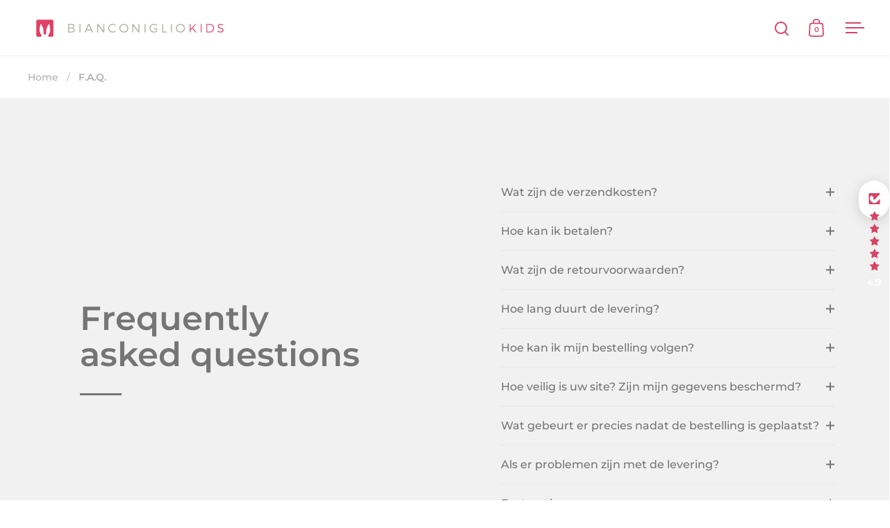

--- FILE ---
content_type: text/css
request_url: https://www.bianconigliokids.com/cdn/shop/t/2/assets/component-modal.css?v=63644841242633782601692008096
body_size: 156
content:
modal-box.popup{position:fixed;width:100%;height:100%;top:0;left:0;z-index:9999;background:#000000b3;display:flex;align-items:center;justify-content:center;opacity:0;visibility:hidden;transition:all .25s linear;padding:20px}modal-box.popup.active{opacity:1;visibility:visible}.popup-background{position:absolute;top:0;left:0;width:100%;height:100%;z-index:1}.popup-content{align-items:center;display:flex;position:relative;max-width:960px;max-height:600px;width:100%;height:auto;top:0;left:0;background:var(--main-background);color:var(--main-text);transform:translateY(50px);opacity:0;transition:all .3s linear 50ms;z-index:9;overflow:hidden}.popup-content .site-close-handle{top:40px;margin-top:-20px;margin-inline-end:-20px}html[dir=rtl] .popup-content .site-close-handle{left:40px}html[dir=ltr] .popup-content .site-close-handle{right:40px}.popup-content .site-close-handle *{fill:var(--main-text)}modal-box.popup.active .popup-content{opacity:1;transform:translateY(0)}.popup-content[data-no-content],.popup-content[data-no-image]{max-width:480px}.popup-image{padding-top:62.5%;max-width:480px;width:50%;height:100%;position:relative;overflow:hidden}[data-no-content] .popup-image{width:100%;padding-top:125%}.popup-image img{position:absolute;top:0;left:0;width:100%;height:100%;object-fit:cover}.no-touchevents a[href].popup-image img{transition:transform .5s cubic-bezier(.39,.575,.565,1)}.no-touchevents a[href].popup-image:hover img{transform:scale(1.05)}.popup-text{max-width:480px;width:50%;padding:40px}[data-no-image] .popup-text{width:100%}.popup-text:empty{display:none!important}.popup-content .footer-content{margin-top:35px}@media screen and (max-width: 768px),screen and (max-width: 1024px) and (orientation: portrait){modal-box.popup{align-items:flex-end;justify-content:flex-end}.popup-text{padding:25px}}@media screen and (max-width: 820px){modal-box.popup .popup-content:not([data-no-image]) .newsletter-form .input-group{flex-direction:column}modal-box.popup .popup-content:not([data-no-image]) .newsletter-form .input-group input,modal-box.popup .popup-content:not([data-no-image]) .newsletter-form .input-group button{border-radius:var(--buttons-radius)!important}modal-box.popup .popup-content:not([data-no-image]) .newsletter-form .input-group button{margin-top:1em!important}}@media screen and (max-width: 700px){modal-box.popup .popup-content:not([data-show-image-on-mobile]) .popup-image{display:none}modal-box.popup .popup-content:not([data-show-image-on-mobile]) .popup-text{max-width:none;width:100%}modal-box.popup .popup-content[data-show-image-on-mobile]{flex-direction:column;max-height:none}modal-box.popup .popup-content[data-show-image-on-mobile] .popup-image,modal-box.popup .popup-content[data-show-image-on-mobile] .popup-text{width:100%;max-width:none}}
/*# sourceMappingURL=/cdn/shop/t/2/assets/component-modal.css.map?v=63644841242633782601692008096 */


--- FILE ---
content_type: text/css
request_url: https://www.bianconigliokids.com/cdn/shop/t/2/assets/component-banner.css?v=179444169970279012111692008096
body_size: 671
content:
.box__banner.style--box{transition:all .15s linear;visibility:hidden;transform:translateY(20px);opacity:0;display:block;position:fixed;bottom:0;width:100%;z-index:999}html[dir=rtl] .box__banner.style--box{left:0}html[dir=ltr] .box__banner.style--box{right:0}.box__banner.style--box.active{visibility:visible;transform:translateY(0);opacity:1}@media screen and (max-width: 727px){.no-touchevents .box__banner.style--box .modal-object[data-link][data-has-link]:hover:after{opacity:1;width:calc(100% + 20px);height:calc(100% + 20px);top:-5px}html[dir=rtl] .no-touchevents .box__banner.style--box .modal-object[data-link][data-has-link]:hover:after{right:-5px}html[dir=ltr] .no-touchevents .box__banner.style--box .modal-object[data-link][data-has-link]:hover:after{left:-5px}.no-touchevents .box__banner.style--box .modal-object[data-link][data-has-link]:hover .site-box-background img{transform:scale(1.05)}}.box__banner.style--box .modal-object{width:60%;max-width:375px;height:auto;bottom:30px;padding:30px;position:fixed;z-index:9999}.box__banner.style--box .modal-object html[dir=ltr]{transition:right .5s cubic-bezier(.25,.46,.45,.94)}@media screen and (max-width: 1024px){.box__banner.style--box .modal-object html[dir=ltr]{transition:right .25s linear}}.box__banner.style--box .modal-object html[dir=rtl]{transition:left .5s cubic-bezier(.25,.46,.45,.94)}@media screen and (max-width: 1024px){.box__banner.style--box .modal-object html[dir=rtl]{transition:left .25s linear}}html[dir=rtl] body.sidebar-move .box__banner.style--box .modal-object{left:calc(var(--sidebar-movement) + 30px)}html[dir=ltr] body.sidebar-move .box__banner.style--box .modal-object{right:calc(var(--sidebar-movement) + 30px)}html[dir=rtl] .box__banner.style--box .modal-object{left:30px}html[dir=ltr] .box__banner.style--box .modal-object{right:30px}.box__banner.style--box .modal-object--cookie{padding:20px}@media screen and (max-width: 580px){.box__banner.style--box .modal-object{width:calc(100% - 20px);padding:15px 20px 20px;bottom:10px}html[dir=rtl] .box__banner.style--box .modal-object{left:10px;text-align:right}html[dir=ltr] .box__banner.style--box .modal-object{right:10px;text-align:left}html[dir=rtl] body.sidebar-move .box__banner.style--box .modal-object{left:calc(var(--sidebar-movement) + 10px)}html[dir=ltr] body.sidebar-move .box__banner.style--box .modal-object{right:calc(var(--sidebar-movement) + 10px)}}.box__banner.style--box .modal-object .title{font-weight:var(--font-weight-body-bold);display:block;line-height:1.25}.box__banner.style--box .modal-object .title:not(:last-child){margin-bottom:.5em}.box__banner.style--box .modal-object [data-js-close]:not(.button){top:12px}html[dir=rtl] .box__banner.style--box .modal-object [data-js-close]:not(.button){left:18px}html[dir=ltr] .box__banner.style--box .modal-object [data-js-close]:not(.button){right:18px}.box__banner.style--box .modal-object:after{content:"";position:absolute;width:calc(100% + 0px);height:calc(100% + 0px);top:0;left:0;opacity:1;transition:all .1s linear;background:inherit;z-index:-1}.box__banner.style--box .modal-object[data-link]{max-width:375px}.box__banner.style--box .modal-object[data-collection]{min-height:300px;display:flex;align-items:center;justify-content:center}.box__banner.style--box .modal-object[data-collection] .content{padding:0 10%;position:relative;z-index:1}@media screen and (max-width: 767px){.box__banner.style--box .modal-object[data-collection]{min-height:220px}.box__banner.style--box .modal-object[data-collection] .content{padding:0}}.box__banner.style--box .modal-object[data-product]{max-width:325px;padding:20px}.box__banner.style--box .modal-object[data-product] .content{margin-bottom:1em}.box__banner.style--box .modal-object[data-product] .box__collection{background:var(--main-background)}.box__banner.style--box .modal-object[data-product] .box__collection .quick-add-to-cart-button,.box__banner.style--box .modal-object[data-product] .product-badge.rating{opacity:1}@media screen and (max-width: 767px){.box__banner.style--box .modal-object[data-product]{padding:15px}.box__banner.style--box .modal-object[data-product] .box__collection{height:auto}.box__banner.style--box .modal-object[data-product] .product-item{display:flex;height:auto}.box__banner.style--box .modal-object[data-product] .box--product-image{height:100px!important;width:100px!important;flex-shrink:0;padding:0!important}.box__banner.style--box .modal-object[data-product] .caption{position:static;padding-top:5px;padding-bottom:5px;padding-inline-start:10px;padding-inline-end:50px;height:auto}.quick-buy-disabled .box__banner.style--box .modal-object[data-product] .caption{padding-inline-right:10px}.box__banner.style--box .modal-object[data-product] .quick-add-to-cart-button{height:100px}.box__banner.style--box .modal-object[data-product] .product-badge{display:none}}.box__banner.style--box .site-box-background{position:absolute;top:0;left:0;width:100%;height:100%;z-index:0;overflow:hidden}.box__banner.style--box .site-box-background img{position:absolute;top:0;left:0;width:100%;height:100%;object-fit:cover;transition:transform .5s cubic-bezier(.39,.575,.565,1),opacity .15s linear}.box__banner.style--box .site-box-background:after{content:"";position:absolute;top:0;left:0;width:100%;height:100%;background:inherit;opacity:.36}a.box__banner{display:block;position:relative}a.box__banner:after{position:absolute;top:0;left:0;width:100%;height:100%;background:#000;content:"";z-index:0;opacity:0;transition:all .1s linear}a.box__banner:hover:after{opacity:.1}a.box__banner .content{z-index:1;position:relative}.stacked-popups{position:fixed;bottom:30px;display:grid;grid-template-columns:100%;gap:20px;justify-items:end;z-index:99999;pointer-events:none;width:auto}html[dir=rtl] .stacked-popups{left:30px}html[dir=ltr] .stacked-popups{right:30px}@media screen and (max-width: 480px){.stacked-popups{bottom:15px;gap:15px}html[dir=rtl] .stacked-popups{left:15px;right:15px}html[dir=ltr] .stacked-popups{right:15px;left:15px}}.stacked-popups .box__banner{position:relative}.stacked-popups .box__banner .modal-object{position:relative;width:100%;bottom:0;right:0!important}.stacked-popups .stacked-popup{position:relative;bottom:0;right:0;width:100%}.stacked-popups .stacked-popup-title{padding-inline-end:2.5rem}.stacked-popups .popup,.stacked-popups .box__banner{pointer-events:all}@media screen and (min-width: 860px){.stacked-popups .cookie-popup{position:fixed;bottom:30px}html[dir=rtl] .stacked-popups .cookie-popup{right:30px}html[dir=ltr] .stacked-popups .cookie-popup{left:30px}.stacked-popups .stacked-popup{width:100vw}html[dir=rtl] .stacked-popups .stacked-popup:not(.cookie-popup) .modal-object{float:left}html[dir=ltr] .stacked-popups .stacked-popup:not(.cookie-popup) .modal-object{float:right}}@media screen and (max-width: 879px){.box__banner.style--box .modal-object{width:calc(100vw - 30px)!important;max-width:350px!important}}.cookie-cta-block{padding-top:25px}@media screen and (max-width: 580px){.cookie-cta-block{padding-top:13px}}.cookie-cta-block .button{width:100%}
/*# sourceMappingURL=/cdn/shop/t/2/assets/component-banner.css.map?v=179444169970279012111692008096 */
